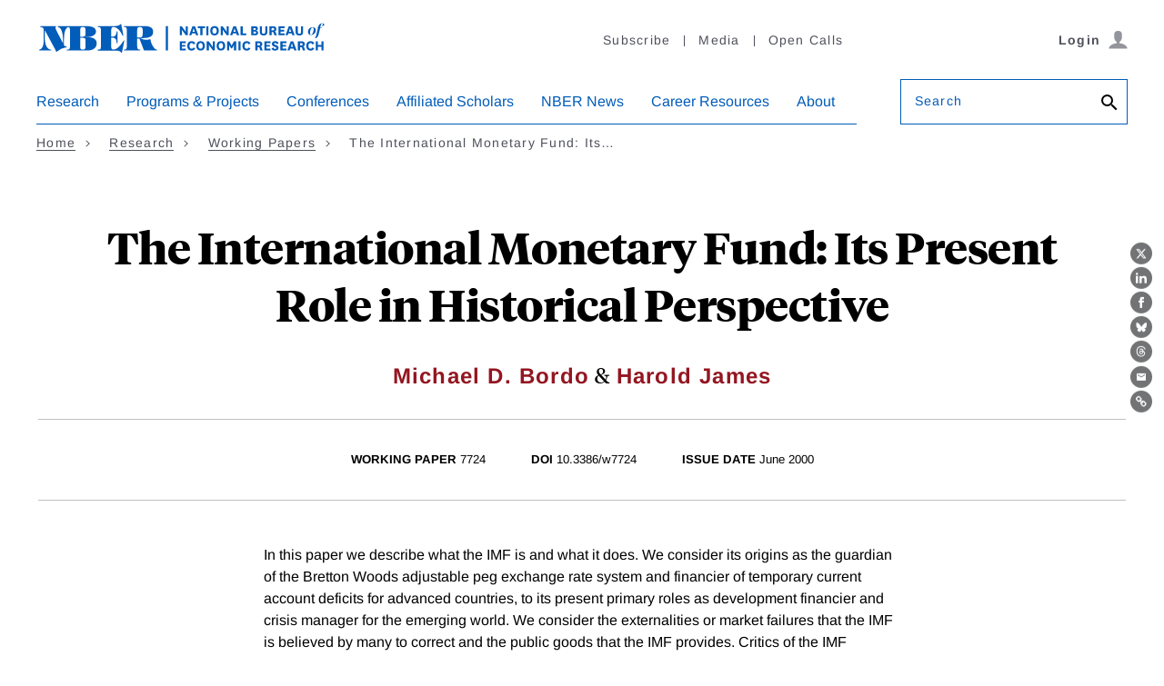

--- FILE ---
content_type: text/html; charset=UTF-8
request_url: https://www.nber.org/api/v1/auth/86491
body_size: -1021
content:
<div class="gate-band">
  <div class="gate-band__inner">
        <div class="gate-band__links">
                    <a href="https://www.nber.org/system/files/working_papers/w7724/w7724.pdf" class="btn btn--primary btn--black" aria-label="Download the PDF for The International Monetary Fund: Its Present Role in Historical Perspective">Download a PDF</a>
          </div>
          <a href="/subscribe">Information on access</a>
      </div>
</div>
